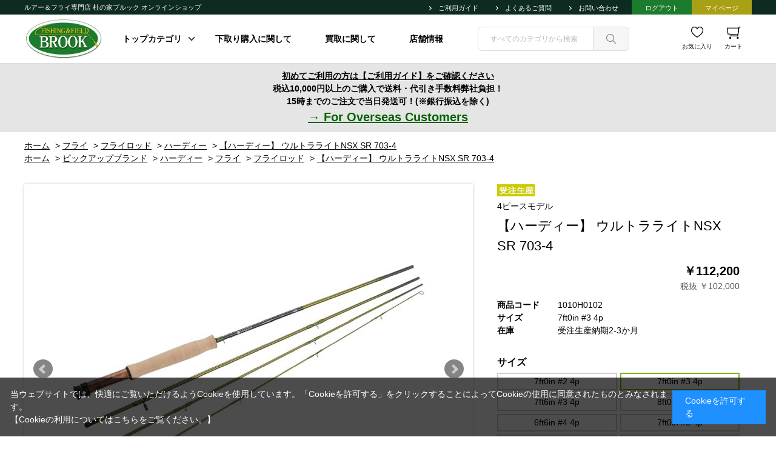

--- FILE ---
content_type: text/html; charset=utf-8
request_url: https://morinoie-brook.com/shop/g/g1010H0102/
body_size: 11201
content:
<!DOCTYPE html>
<html data-browse-mode="P" lang="ja" >
<head>
<meta charset="UTF-8">
<title>HARDY Ultralite ハーディー ウルトラライトNSX SR 703-4 杜の家ブルック 通販</title>
<link rel="canonical" href="https://morinoie-brook.com/shop/g/g1010H0101/">


<meta name="description" content="ルアー＆フライ専門店 杜の家ブルックWEBショップ【ハーディー】 ウルトラライトNSX SR 703-4(7ft0in #3 4p)杜の家ブルック通販ページです。">
<meta name="keywords" content="ルアー,フライ,杜の家ブルック,通販,1010H0102,【ハーディー】 ウルトラライトNSX SR 703-4,7ft0in #3 4pルアー,フライ,フィッシンググッズ,通販,通信販売,オンラインショップ,買い物,ショッピング,買取,下取,">

<meta name="wwwroot" content="" />
<meta name="rooturl" content="https://morinoie-brook.com" />
<meta name="viewport" content="width=1200">
<link rel="stylesheet" type="text/css" href="https://ajax.googleapis.com/ajax/libs/jqueryui/1.12.1/themes/ui-lightness/jquery-ui.min.css">
<link rel="stylesheet" type="text/css" href="/css/sys/reset.css">
<link rel="stylesheet" type="text/css" href="/css/sys/base.css">

<link rel="stylesheet" type="text/css" href="/css/sys/base_form.css" >
<link rel="stylesheet" type="text/css" href="/css/sys/base_misc.css" >
<link rel="stylesheet" type="text/css" href="/css/sys/layout.css" >
<link rel="stylesheet" type="text/css" href="/css/sys/block_icon_image.css"  >
<link rel="stylesheet" type="text/css" href="/css/sys/block_common.css" >
<link rel="stylesheet" type="text/css" href="/css/sys/block_customer.css" >
<link rel="stylesheet" type="text/css" href="/css/sys/block_goods.css" >
<link rel="stylesheet" type="text/css" href="/css/sys/block_order.css" >
<link rel="stylesheet" type="text/css" href="/css/sys/block_misc.css" >
<link rel="stylesheet" type="text/css" href="/css/sys/block_store.css" >
<link rel="stylesheet" type="text/css" href="/css/sys/block_no_code_cms.css" >
<script src="https://ajax.googleapis.com/ajax/libs/jquery/3.7.1/jquery.min.js" ></script>
<script src="https://ajax.googleapis.com/ajax/libs/jqueryui/1.14.1/jquery-ui.min.js?ver=20251201" ></script>


    <script src="https://code.jquery.com/jquery-migrate-1.4.1.min.js"></script>

<script src="/lib/jquery.cookie.js" ></script>
<script src="/lib/jquery.balloon.js" ></script>
<script src="/lib/goods/jquery.tile.min.js" ></script>
<script src="/lib/modernizr-custom.js" ></script>
<script src="/js/sys/tmpl.js" ></script>
<script src="/js/sys/msg.js?ver=20240731" ></script>
<script src="/js/sys/sys.js" ></script>
<script src="/js/sys/common.js" ></script>
<script src="/js/sys/search_suggest.js" ></script>
<script src="/js/sys/ui.js" ></script>





<!-- Google Tag Manager -->
<script>(function(w,d,s,l,i){w[l]=w[l]||[];w[l].push({'gtm.start':
new Date().getTime(),event:'gtm.js'});var f=d.getElementsByTagName(s)[0],
j=d.createElement(s),dl=l!='dataLayer'?'&l='+l:'';j.async=true;j.src=
'https://www.googletagmanager.com/gtm.js?id='+i+dl;f.parentNode.insertBefore(j,f);
})(window,document,'script','dataLayer','GTM-PNS5S3W');</script>
<!-- End Google Tag Manager -->
<!-- Global site tag (gtag.js) - Google Analytics -->
<script async src="https://www.googletagmanager.com/gtag/js?id=G-BXREY8GJ6F"></script>
<script>
  const tracking_code = "G-BXREY8GJ6F";
  window.dataLayer = window.dataLayer || [];
  function gtag(){dataLayer.push(arguments);}
  gtag('js', new Date());
  gtag('config', tracking_code, { send_page_view: false });

window.onload = function(){
  var mailDom = document.getElementsByName('uid');
  var pwdDom = document.getElementsByName('pwd');
  var certDom = document.getElementsByName('cert_key');

  if(!((mailDom.length > 0 && pwdDom.length > 0) || certDom.length > 0)) {
    gtag('config', tracking_code);
  }
};
</script>

<link rel="stylesheet" type="text/css" href="/css/usr/base.css">
<link rel="stylesheet" type="text/css" href="/css/usr/layout.css">
<link rel="stylesheet" type="text/css" href="/css/usr/block.css">
<link rel="stylesheet" type="text/css" href="/css/usr/slick.css">
<link rel="stylesheet" type="text/css" href="/css/usr/user.css">
<script src="/js/usr/tmpl.js"></script>
<script src="/js/usr/msg.js"></script>
<script src="/js/usr/slick.min.js"></script>
<script src="/js/usr/user.js"></script>
<link rel="SHORTCUT ICON" href="/favicon.ico">
<script async src="https://zen.one/analytics.js"></script>


<script src="/js/usr/goods.js" defer></script>
<!-- etm meta -->
<meta property="etm:device" content="desktop" />
<meta property="etm:page_type" content="goods" />
<meta property="etm:cart_item" content="[]" />
<meta property="etm:attr" content="" />
<meta property="etm:goods_detail" content="{&quot;goods&quot;:&quot;1010H0102&quot;,&quot;category&quot;:&quot;1010H0&quot;,&quot;name&quot;:&quot;【ハーディー】 ウルトラライトNSX SR 703-4&quot;,&quot;variation_name1&quot;:&quot;7ft0in #3 4p&quot;,&quot;variation_name2&quot;:&quot;&quot;,&quot;item_code&quot;:&quot;&quot;,&quot;backorder_fg&quot;:&quot;0&quot;,&quot;s_dt&quot;:&quot;&quot;,&quot;f_dt&quot;:&quot;&quot;,&quot;release_dt&quot;:&quot;&quot;,&quot;regular&quot;:&quot;&quot;,&quot;set_fg&quot;:&quot;0&quot;,&quot;stock_status&quot;:&quot;1&quot;,&quot;price&quot;:&quot;112200&quot;,&quot;sale_fg&quot;:&quot;false&quot;,&quot;brand&quot;:&quot;hardy&quot;,&quot;brand_name&quot;:&quot;ハーディー&quot;,&quot;category_name&quot;:&quot;ハーディー&quot;,&quot;category_code1&quot;:&quot;10&quot;,&quot;category_name1&quot;:&quot;フライ&quot;,&quot;category_code2&quot;:&quot;1010&quot;,&quot;category_name2&quot;:&quot;フライロッド&quot;,&quot;category_code3&quot;:&quot;1010H0&quot;,&quot;category_name3&quot;:&quot;ハーディー&quot;,&quot;category_code4&quot;:&quot;1010H0&quot;,&quot;category_name4&quot;:&quot;ハーディー&quot;}" />
<meta property="etm:goods_keyword" content="[{&quot;goods&quot;:&quot;1010H0102&quot;,&quot;stock&quot;:&quot;#3&quot;},{&quot;goods&quot;:&quot;1010H0102&quot;,&quot;stock&quot;:&quot;【ハーディー】&quot;},{&quot;goods&quot;:&quot;1010H0102&quot;,&quot;stock&quot;:&quot;1010H0102&quot;},{&quot;goods&quot;:&quot;1010H0102&quot;,&quot;stock&quot;:&quot;3&quot;},{&quot;goods&quot;:&quot;1010H0102&quot;,&quot;stock&quot;:&quot;4P&quot;},{&quot;goods&quot;:&quot;1010H0102&quot;,&quot;stock&quot;:&quot;4ピースモデル&quot;},{&quot;goods&quot;:&quot;1010H0102&quot;,&quot;stock&quot;:&quot;7034&quot;},{&quot;goods&quot;:&quot;1010H0102&quot;,&quot;stock&quot;:&quot;703-4&quot;},{&quot;goods&quot;:&quot;1010H0102&quot;,&quot;stock&quot;:&quot;7FT0IN&quot;},{&quot;goods&quot;:&quot;1010H0102&quot;,&quot;stock&quot;:&quot;C\u0026Fデザイン&quot;},{&quot;goods&quot;:&quot;1010H0102&quot;,&quot;stock&quot;:&quot;SR&quot;},{&quot;goods&quot;:&quot;1010H0102&quot;,&quot;stock&quot;:&quot;ウルトラライトNSX&quot;},{&quot;goods&quot;:&quot;1010H0102&quot;,&quot;stock&quot;:&quot;ハーディー&quot;},{&quot;goods&quot;:&quot;1010H0102&quot;,&quot;stock&quot;:&quot;ハッチ&quot;},{&quot;goods&quot;:&quot;1010H0102&quot;,&quot;stock&quot;:&quot;フライロッド&quot;}]" />
<meta property="etm:goods_event" content="[]" />
<meta property="etm:goods_genre" content="[{&quot;genre&quot;:&quot;10501010&quot;,&quot;name&quot;:&quot;フライロッド&quot;,&quot;goods&quot;:&quot;1010H0102&quot;}]" />


<script src="/js/sys/goods_ajax_bookmark.js"></script>
<script src="/js/sys/goods_ajax_quickview.js"></script>
<meta property="ecb:GATrackingCode" content="UA-232353892-1">
<!-- Global site tag (gtag.js) - Google Analytics -->
<script async src="https://www.googletagmanager.com/gtag/js?id=UA-232353892-1"></script>
<script>
  window.dataLayer = window.dataLayer || [];
  function gtag(){dataLayer.push(arguments);}

  gtag('js', new Date());

  gtag('config', 'UA-232353892-1');



</script>









<script type="text/javascript" src="/js/sys/goods_list_ajax_bookmark.js" defer></script>


</head>
<body class="page-goods" >




<div class="wrapper">
	
		
		
				<div id="header"></div>
<header id="header_sticky">
  <div id="header-nav">
    <div class="container">
      <h1 id="header-title">ルアー＆フライ専門店 杜の家ブルック オンラインショップ</h1>
      <nav>
        <ul>
          <li class="header-li-bk">
            <a href="/shop/pages/guide.aspx"> ご利用ガイド </a>
          </li>
          <li class="header-li-bk">
            <a href="/shop/pages/faq.aspx"> よくあるご質問 </a>
          </li>
          <li class="header-li-bk">
            <a href="/shop/contact/contact.aspx"> お問い合わせ </a>
          </li>
          <li class="header-li-br">
            <a href="/shop/customer/logout.aspx"> ログアウト </a>
          </li>
          <li class="header-li-gr">
            <a href="/shop/customer/menu.aspx"> マイページ </a>
          </li>
        </ul>
      </nav>
    </div>
  </div>

  <div id="header-main">
    <div class="container">
      <div id="header-logo">
        <a href="https://morinoie-brook.com">
          <img src="/img/usr/common/brooklogo.jpg" alt="ロゴ" />
        </a>
      </div>
      <div class="block-globalnav">
        <ul class="block-globalnav--item-list">
          <li class="js-animation-hover">
            <!--span><a href="/shop/c/c10/">FLY/フライ</a></span-->
            <span>トップカテゴリ</span>
            <div class="block-globalnav-menu">
              <div class="inner">
                <div class="block-globalnav-menu-main">
                  <h2>トップカテゴリ</h2>
                  <ul>
                    <li>
                      <a href="/shop/c/c10/">
                        <div>フライ</div>
                      </a>
                    </li>
                    <li>
                      <a href="/shop/c/c20/">
                        <div>ルアー</div>
                      </a>
                    </li>
                    <li>
                      <a href="/shop/c/c30/">
                        <div>フィッシングギア</div>
                      </a>
                    </li>
                    <li>
                      <a href="/shop/c/c40/">
                        <div>ウェア</div>
                      </a>
                    </li>
                    <li>
                      <a href="/shop/c/c45/">
                        <div>偏光グラス/拡大鏡</div>
                      </a>
                    </li>
                    <li>
                      <a href="/shop/c/c50/">
                        <div>熊/虫避け製品</div>
                      </a>
                    </li>
                    <li>
                      <a href="/shop/c/c60/">
                        <div>小物/雑貨</div>
                      </a>
                    </li>
                    <li>
                      <a href="/shop/c/c70/">
                        <div>書籍・DVD/Blu-ray</div>
                      </a>
                    </li>
                    <li>
                      <a href="/shop/r/r40/">
                        <div>特価品</div>
                      </a>
                    </li>
                    <li>
                      <a href="/shop/c/cA0/">
                        <div>中古品</div>
                      </a>
                    </li>
                  </ul>
                </div>
              </div>
            </div>
          </li>

          <li class="js-animation-hover link">
            <span><a href="/shop/pages/shitadori2.aspx">下取り購入に関して</a></span>
          </li>

          <li class="js-animation-hover link">
            <span><a href="/shop/everyform/form.aspx?questionnaire=kaitori">買取に関して</a></span>
          </li>

          <li class="js-animation-hover link">
            <span><a href="/shop/pages/tenpo2.aspx">店舗情報</a></span>
          </li>
        </ul>
      </div>

      <div id="header-search">
        <form name="frmSearch" method="get" action="/shop/goods/search.aspx">
          <input type="hidden" name="search" value="x" />
          <input class="block-global-search--keyword js-suggest-search" type="text" value="" tabindex="1" id="keyword" placeholder="すべてのカテゴリから検索" title="商品を検索する" name="keyword" data-suggest-submit="on" autocomplete="off" />
          <button class="block-global-search--submit btn btn-default" type="submit" tabindex="1" name="search" value="search"></button>
        </form>
      </div>
      <div id="header-link">
        <ul>
          <!--li>
            <a href="/shop/pages/guide.aspx" class="icon_support"> サポート </a>
          </li-->
          <li>
            <a href="/shop/customer/bookmark.aspx" class="icon_favorite"> お気に入り </a>
          </li>
          <li>
            <a href="/shop/cart/cart.aspx" class="icon_cart"> カート<span class="block-headernav--cart-count js-cart-count"></span> </a>
          </li>
        </ul>
      </div>
    </div>
  </div>
</header>

<div id="notice-top">
  <div class="container"><u><a href="/shop/pages/guide.aspx"> 初めてご利用の方は【ご利用ガイド】をご確認ください </a></u><br>税込10,000円以上のご購入で送料・代引き手数料弊社負担！
<br>15時までのご注文で当日発送可！(※銀行振込を除く)
<br><u><a href="https://zenmarket.jp/en/static/zenlink-tutorial" target="_blank"><span style="font-size:20px;"><font color="#006400">→ For Overseas Customers</font></span></a></u>
</div>
</div>

				
					
				
		
	
	<!--カテゴリデフォルトヘッダー-->
<div class="pane-topic-path">
	<div class="container">
		<div class="block-topic-path">
	<ul class="block-topic-path--list" id="bread-crumb-list" itemscope itemtype="https://schema.org/BreadcrumbList">
		<li class="block-topic-path--category-item block-topic-path--item__home" itemscope itemtype="https://schema.org/ListItem" itemprop="itemListElement">
	<a href="https://morinoie-brook.com/shop/default.aspx" itemprop="item">
		<span itemprop="name">ホーム</span>
	</a>
	<meta itemprop="position" content="1" />
</li>

<li class="block-topic-path--category-item" itemscope itemtype="https://schema.org/ListItem" itemprop="itemListElement">
	&gt;
	<a href="https://morinoie-brook.com/shop/c/c10/" itemprop="item">
		<span itemprop="name">フライ</span>
	</a>
	<meta itemprop="position" content="2" />
</li>


<li class="block-topic-path--category-item" itemscope itemtype="https://schema.org/ListItem" itemprop="itemListElement">
	&gt;
	<a href="https://morinoie-brook.com/shop/c/c1010/" itemprop="item">
		<span itemprop="name">フライロッド</span>
	</a>
	<meta itemprop="position" content="3" />
</li>


<li class="block-topic-path--category-item" itemscope itemtype="https://schema.org/ListItem" itemprop="itemListElement">
	&gt;
	<a href="https://morinoie-brook.com/shop/c/c1010H0/" itemprop="item">
		<span itemprop="name">ハーディー</span>
	</a>
	<meta itemprop="position" content="4" />
</li>


<li class="block-topic-path--category-item block-topic-path--item__current" itemscope itemtype="https://schema.org/ListItem" itemprop="itemListElement">
	&gt;
	<a href="https://morinoie-brook.com/shop/g/g1010H0102/" itemprop="item">
		<span itemprop="name">【ハーディー】 ウルトラライトNSX SR 703-4</span>
	</a>
	<meta itemprop="position" content="5" />
</li>


	</ul>


	<ul class="block-topic-path--list" id="bread-crumb-list" itemscope itemtype="https://schema.org/BreadcrumbList">
		<li class="block-topic-path--genre-item block-topic-path--item__home" itemscope itemtype="https://schema.org/ListItem" itemprop="itemListElement">
	<a href="https://morinoie-brook.com/shop/default.aspx" itemprop="item">
		<span itemprop="name">ホーム</span>
	</a>
	<meta itemprop="position" content="1" />
</li>

<li class="block-topic-path--genre-item" itemscope itemtype="https://schema.org/ListItem" itemprop="itemListElement">
	&gt;
	<a href="https://morinoie-brook.com/shop/r/r10/" itemprop="item">
		<span itemprop="name">ピックアップブランド</span>
	</a>
	<meta itemprop="position" content="2" />
</li>


<li class="block-topic-path--genre-item" itemscope itemtype="https://schema.org/ListItem" itemprop="itemListElement">
	&gt;
	<a href="https://morinoie-brook.com/shop/r/r1050/" itemprop="item">
		<span itemprop="name">ハーディー</span>
	</a>
	<meta itemprop="position" content="3" />
</li>


<li class="block-topic-path--genre-item" itemscope itemtype="https://schema.org/ListItem" itemprop="itemListElement">
	&gt;
	<a href="https://morinoie-brook.com/shop/r/r105010/" itemprop="item">
		<span itemprop="name">フライ</span>
	</a>
	<meta itemprop="position" content="4" />
</li>


<li class="block-topic-path--genre-item" itemscope itemtype="https://schema.org/ListItem" itemprop="itemListElement">
	&gt;
	<a href="https://morinoie-brook.com/shop/r/r10501010/" itemprop="item">
		<span itemprop="name">フライロッド</span>
	</a>
	<meta itemprop="position" content="5" />
</li>


<li class="block-topic-path--genre-item block-topic-path--item__current" itemscope itemtype="https://schema.org/ListItem" itemprop="itemListElement">
	&gt;
	<a href="https://morinoie-brook.com/shop/g/g1010H0102/" itemprop="item">
		<span itemprop="name">【ハーディー】 ウルトラライトNSX SR 703-4</span>
	</a>
	<meta itemprop="position" content="6" />
</li>


	</ul>

</div>
	</div>
</div>
<div class="pane-contents">
<div class="container">
<main class="pane-main">
<link rel="stylesheet" href="/lib/jquery.bxslider.css">
<script src="/lib/jquery.bxslider.min.js" defer></script>
<script src="/js/sys/color_variation_goods_images.js" defer></script>


<div class="block-goods-detail">
	<div class="pane-goods-header">

		<input type="hidden" value="1010H01" id="hidden_variation_group">
		<input type="hidden" value="0" id="variation_design_type">
		<input type="hidden" value="1010H0102" id="hidden_goods">
		<input type="hidden" value="【ハーディー】 ウルトラライトNSX SR 703-4" id="hidden_goods_name">
		<input type="hidden" value="37acd0e93f82c0fd7067b1637d590bf8b779968d794da83c902a85e0b8231953" id="js_crsirefo_hidden">
		
	</div>

	<div class="pane-goods-left-side block-goods-detail--color-variation-goods-image" id="gallery">
		<div class="js-goods-detail-goods-slider">
			
			<div class="block-src-L js-goods-img-item block-goods-detail-line-item">
				<a name="" title="" >
					<figure><img class="block-src-1--image" src="/img/goods/L/1010h0201_5de9497613984115a6000549f15da3d1.jpg" alt="" ></figure>
				</a>
				
			</div>
			
			<div class="block-src-1 js-goods-img-item block-goods-detail-line-item">
				<a name="" title="" >
					<figure><img class="block-src-1--image" src="/img/goods/1/1010h0201_8a139560a5e24101b3dc2463b07c516b.jpg" alt="" ></figure>
				</a>
				
			</div>
			
			<div class="block-src-2 js-goods-img-item block-goods-detail-line-item">
				<a name="" title="" >
					<figure><img class="block-src-1--image" src="/img/goods/2/1010h0201_fe80432c6e0e4b8ea93f825d6b0381e2.jpg" alt="" ></figure>
				</a>
				
			</div>
			
			<div class="block-src-3 js-goods-img-item block-goods-detail-line-item">
				<a name="" title="" >
					<figure><img class="block-src-1--image" src="/img/goods/3/1010h0201_6c9bc47c8ced405a82140572e6ec758b.jpg" alt="" ></figure>
				</a>
				
			</div>
			
			<div class="block-src-4 js-goods-img-item block-goods-detail-line-item">
				<a name="" title="" >
					<figure><img class="block-src-1--image" src="/img/goods/4/1010h0201_81f2ba40c5f84afbae46ada30f054bae.jpg" alt="" ></figure>
				</a>
				
			</div>
			
			<div class="block-src-D1 js-goods-img-item block-goods-detail-line-item">
				<a name="" title="" >
					<figure><img class="block-src-1--image" src="/img/goods/D1/1010h0201_332849ee76694fc7be77ef6997d035f9.jpg" alt="" ></figure>
				</a>
				
			</div>
			
			<div class="block-src-D2 js-goods-img-item block-goods-detail-line-item">
				<a name="" title="" >
					<figure><img class="block-src-1--image" src="/img/goods/D2/1010h0201_45948505930541bfa8596faa9d563b0c.jpg" alt="" ></figure>
				</a>
				
			</div>
			
		</div >
		<div class="block-goods-detail--color-variation-goods-thumbnail-form">
			<div class="block-goods-gallery block-goods-detail--color-variation-goods-thumbnail-images" id="gallery">
				<ul class="js-goods-detail-gallery-slider">
					
						<li class="block-goods-gallery--color-variation-src-L block-goods-gallery--color-variation-src">
							<a href="/img/goods/L/1010h0201_5de9497613984115a6000549f15da3d1.jpg" name="1010H0102" title="1010H0102">
								<figure class="img-center"><img src="/img/goods/L/1010h0201_5de9497613984115a6000549f15da3d1.jpg" alt="" ></figure>
							</a>
							<p class="block-goods-detail--color-variation-goods-color-name"></p>
							
						</li>
					
						<li class="block-goods-gallery--color-variation-src-1 block-goods-gallery--color-variation-src">
							<a href="/img/goods/1/1010h0201_8a139560a5e24101b3dc2463b07c516b.jpg" name="1010H0102" title="1010H0102">
								<figure class="img-center"><img src="/img/goods/1/1010h0201_8a139560a5e24101b3dc2463b07c516b.jpg" alt="" ></figure>
							</a>
							
							
						</li>
					
						<li class="block-goods-gallery--color-variation-src-2 block-goods-gallery--color-variation-src">
							<a href="/img/goods/2/1010h0201_fe80432c6e0e4b8ea93f825d6b0381e2.jpg" name="1010H0102" title="1010H0102">
								<figure class="img-center"><img src="/img/goods/2/1010h0201_fe80432c6e0e4b8ea93f825d6b0381e2.jpg" alt="" ></figure>
							</a>
							
							
						</li>
					
						<li class="block-goods-gallery--color-variation-src-3 block-goods-gallery--color-variation-src">
							<a href="/img/goods/3/1010h0201_6c9bc47c8ced405a82140572e6ec758b.jpg" name="1010H0102" title="1010H0102">
								<figure class="img-center"><img src="/img/goods/3/1010h0201_6c9bc47c8ced405a82140572e6ec758b.jpg" alt="" ></figure>
							</a>
							
							
						</li>
					
						<li class="block-goods-gallery--color-variation-src-4 block-goods-gallery--color-variation-src">
							<a href="/img/goods/4/1010h0201_81f2ba40c5f84afbae46ada30f054bae.jpg" name="1010H0102" title="1010H0102">
								<figure class="img-center"><img src="/img/goods/4/1010h0201_81f2ba40c5f84afbae46ada30f054bae.jpg" alt="" ></figure>
							</a>
							
							
						</li>
					
						<li class="block-goods-gallery--color-variation-src-D1 block-goods-gallery--color-variation-src">
							<a href="/img/goods/D1/1010h0201_332849ee76694fc7be77ef6997d035f9.jpg" name="1010H0102" title="1010H0102">
								<figure class="img-center"><img src="/img/goods/D1/1010h0201_332849ee76694fc7be77ef6997d035f9.jpg" alt="" ></figure>
							</a>
							
							
						</li>
					
						<li class="block-goods-gallery--color-variation-src-D2 block-goods-gallery--color-variation-src">
							<a href="/img/goods/D2/1010h0201_45948505930541bfa8596faa9d563b0c.jpg" name="1010H0102" title="1010H0102">
								<figure class="img-center"><img src="/img/goods/D2/1010h0201_45948505930541bfa8596faa9d563b0c.jpg" alt="" ></figure>
							</a>
							
							
						</li>
					
				</ul>
				<div class="block-goods-detail--color-variation-goods-thumbnail-control">
					<div class="color-variation-prev"></div>
					<div class="color-variation-next"></div>
				</div>
			</div>
		</div>


					




		<dl class="block-goods-comment1">
			<dd><h2>HARDY Ultralite NSX SR 703-4</h2>
<h3></h3>
<p>
小さな流れを釣るためのスモールクリーク・ロッドです。最小限のロードでラインの負荷を曲がりにかえてキャストすることができ、狭い場所でも精度の高いプレゼンテーションを実現します。シントリックスNSX素材を採用したこのシリーズは、超軽量なだけでなく、小渓流の釣りに必要なフィネスとパワーがブレンドされ細いティペットも保護します。<br>
SRシリーズには、トレイルを歩いて入渓するシチュエーションを考慮し６ピースのパックロッドが含まれています。
この#3ロッドはラインインパクトを極力減らしたいシビアな状況で使いたいスペック。ハッチに合わせたドライフライやウェットフライを使った本流のライズゲーム。小型のウェットフライやニンフと細いティペットを駆使する、しびれるような湖での釣りなど。超ライトラインのツーハンドロッドの必要性と優位性はますます高まります。
</p></dd>
		</dl>


		<dl class="block-goods-comment2">
			<dd><h3>HIGHLIGHTS</h3>
<ul>
  <li>シントリックスNSX 素材を採用</li>
  <li>小渓流の釣りに最適なしなやかさとパワーが融合</li>
  <li>ミディアムファストアクション</li>
  <li>セラミックリング付チタン製リコイル・ストリッピングガイド</li>
  <li>軽量リールシート</li>
  <li>AAAAコルクシート</li>
  <li>スクエアコーデュラロッドケース付属</li>
</ul>

<h3>SPECS</h3>
<ul>
  <li>Length:7ft0in</li>
  <li>Line：#3</li>
  <li>Weight：45g</li>
  <li>Section:4pcs</li>
</ul></dd>
		</dl>





		<div class="block-rules-comment">
			<span style="color:#ff4500;"><font size="+2"><b>【受注生産/納期〇-〇】在庫表記の商品ついて</font></b><br>
弊店非在庫の受注生産商品につき、当商品ページは、納期確認のための仮注文用の商品ページとなります。<br />
各商品ごとにおおよその納期を記載しておりますが、当商品ページからのお手続き(仮注文)後に、メーカー(輸入元)に改めて納期を確認の上、弊店より納期目安の回答をお送りいたします。<br />

納期目安の回答をご確認いただいた上で、個別にお支払い用の決済ページをお送りいたします。<br />
代金先払い対象商品につき、お支払い用の決済ページからのお手続き(お支払い)をもって、正式受注(発注)となります。(お支払い用の決済ページからのお手続き後に仮注文分はキャンセル処理いたします。)<br />
<br />
<b>※ポイントをご利用の際は、納期確認後のお支払い用の決済ページからのご注文時にご使用ください。</b><br>
 <b>※当ページからのご注文は、正式なご注文前の仮注文となりますので、使用ポイントは無効となります。</b><br>
<b>※価格改定等により価格に変動が生じた場合は、入荷時の価格にて差額をご請求させていただきます。</b></span style>
		</div>

	</div>
	<div class="pane-goods-right-side">
	<form name="frm" method="GET" action="/shop/cart/cart.aspx">


		<div class="block-icon">
			
			
			
			<span class="block-icon--src1"><img src="/img/icon/10000007.jpg" alt="受注生産"></span>
			
			
			
			
			
		</div>


		<div class="block-goods-comment" id="spec_goods_comment">4ピースモデル</div>

		<div class="block-goods-name">
			<h1 class="h1 block-goods-name--text js-enhanced-ecommerce-goods-name">【ハーディー】 ウルトラライトNSX SR 703-4</h1>
		</div>
		<div class="block-goods-price">

	
	
			<div class="block-goods-price--price price js-enhanced-ecommerce-goods-price">
				￥112,200
			</div>
	
		
			<div class="block-goods-price--net-price net-price">税抜 ￥102,000</div>
		
	
	
			

			
		</div>

		<dl class="goods-detail-description block-goods-code">
			<dt>商品コード</dt>
			<dd id="spec_goods">1010H0102</dd>
		</dl>













		<dl class="goods-detail-description block-goods-size">
			<dt>サイズ</dt>
			<dd id="spec_variation_name1" class="js-enhanced-ecommerce-variation-name">7ft0in #3 4p</dd>
		</dl>



	



		<dl class="goods-detail-description block-goods-stock">
			<dt>在庫</dt>
			<dd id="spec_stock_msg">受注生産納期2-3か月</dd>
		</dl>








		<div class="block-variation">

	<div class="block-variation block-size">
		<h2 class="block-variation--name block-size--name">サイズ</h2>
		<div class="block-variation--item-list block-size--item-list">
			
				<dl class="block-variation--item block-size--item size-enable-stock">
					<dt class="block-variation--item-term block-size--item-term" onclick="location.href='/shop/g/g1010H0101/';">
						<span>7ft0in #2 4p</span>
					</dt>
				</dl>
			
				<dl class="block-variation--item block-size--item active size-enable-stock">
					<dt class="block-variation--item-term block-size--item-term">
						<span>7ft0in #3 4p</span>
					</dt>
				</dl>
			
				<dl class="block-variation--item block-size--item size-enable-stock">
					<dt class="block-variation--item-term block-size--item-term" onclick="location.href='/shop/g/g1010H0103/';">
						<span>7ft6in #3 4p</span>
					</dt>
				</dl>
			
				<dl class="block-variation--item block-size--item size-enable-stock">
					<dt class="block-variation--item-term block-size--item-term" onclick="location.href='/shop/g/g1010H0104/';">
						<span>8ft0in #3 4p</span>
					</dt>
				</dl>
			
				<dl class="block-variation--item block-size--item size-enable-stock">
					<dt class="block-variation--item-term block-size--item-term" onclick="location.href='/shop/g/g1010H0105/';">
						<span>6ft6in #4 4p</span>
					</dt>
				</dl>
			
				<dl class="block-variation--item block-size--item size-enable-stock">
					<dt class="block-variation--item-term block-size--item-term" onclick="location.href='/shop/g/g1010H0106/';">
						<span>7ft0in #5 4p</span>
					</dt>
				</dl>
			
				<dl class="block-variation--item block-size--item size-enable-stock">
					<dt class="block-variation--item-term block-size--item-term" onclick="location.href='/shop/g/g1010H0107/';">
						<span>7ft6in #4 6p</span>
					</dt>
				</dl>
			
				<dl class="block-variation--item block-size--item size-enable-stock">
					<dt class="block-variation--item-term block-size--item-term" onclick="location.href='/shop/g/g1010H0108/';">
						<span>8ft8in #4 6p</span>
					</dt>
				</dl>
			
				<dl class="block-variation--item block-size--item size-enable-stock">
					<dt class="block-variation--item-term block-size--item-term" onclick="location.href='/shop/g/g1010H0109/';">
						<span>9ft0in #5 6p</span>
					</dt>
				</dl>
			
		</div>
		<div class="block-variation--selected-item">選択されたサイズ：7ft0in #3 4p</div>
	</div>

<input type="hidden" name="goods" value="1010H0102">
</div>


	
		<div class="block-add-cart">
	
		
		<button class="block-add-cart--btn btn btn-primary js-enhanced-ecommerce-add-cart-detail" type="submit" value="買い物かごへ入れる">買い物かごへ入れる</button>
	
</div>

	
	
		
	
	






		<div class="block-contact-about-goods">
	<a class="block-contact-about-goods--btn btn btn-default" href="/shop/contact/contact.aspx?goods=1010H0102&amp;subject_id=00000001">この商品について問い合わせる</a>
</div>



		<div class="block-goods-favorite">

    <a class="block-goods-favorite--btn btn btn-default js-animation-bookmark js-enhanced-ecommerce-goods-bookmark" href="https://morinoie-brook.com/shop/customer/bookmark.aspx?goods=1010H0102&crsirefo_hidden=37acd0e93f82c0fd7067b1637d590bf8b779968d794da83c902a85e0b8231953">お気に入りに登録する</a>

</div>
		<div id="cancel-modal" data-title="お気に入りの解除" style="display:none;">
    <div class="modal-body">
        <p>お気に入りを解除しますか？</p>
    </div>
    <div class="modal-footer">
        <input type="button" name="btncancel" class="btn btn-secondary" value="キャンセル">
        <a class="btn btn-primary block-goods-favorite-cancel--btn js-animation-bookmark js-modal-close">OK</a>
        <div class="bookmarkmodal-option">
            <a class="btn btn-secondary" href="/shop/customer/bookmark_guest.aspx">お気に入り一覧へ</a>
        </div>
    </div>
</div>


	</form>
	</div>
	<div class="pane-goods-center">








		
		
	</div>
	<div class="pane-goods-footer">
		<div class="block-goods-footer-cart">

			<form name="frm" method="GET" action="/shop/cart/cart.aspx">
				
				<div>
					<input type="hidden" value=1010H0102 name="goods">
					<div class="block-add-cart">
	
		
		<button class="block-add-cart--btn btn btn-primary js-enhanced-ecommerce-add-cart-detail" type="submit" value="買い物かごへ入れる">買い物かごへ入れる</button>
	
</div>
 	 
				</div> 
			</form>



			<div class="block-contact-about-goods">
	<a class="block-contact-about-goods--btn btn btn-default" href="/shop/contact/contact.aspx?goods=1010H0102&amp;subject_id=00000001">この商品について問い合わせる</a>
</div>



			<div class="block-goods-favorite">

    <a class="block-goods-favorite--btn btn btn-default js-animation-bookmark js-enhanced-ecommerce-goods-bookmark" href="https://morinoie-brook.com/shop/customer/bookmark.aspx?goods=1010H0102&crsirefo_hidden=37acd0e93f82c0fd7067b1637d590bf8b779968d794da83c902a85e0b8231953">お気に入りに登録する</a>

</div>

		</div>




	</div>
</div>


<link rel="stylesheet" type="text/css" href="/lib/swiper-bundle.min.css">
<script src="/lib/swiper-bundle.min.js"></script>






<div id="goodsdetail_itemhistory" data-currentgoods="1010H0102"></div>
<script src="/js/sys/goodsdetail_itemhistory.js" defer></script>

<script type="application/ld+json">
{
   "@context":"http:\/\/schema.org\/",
   "@type":"Product",
   "name":"【ハーディー】 ウルトラライトNSX SR 703-4",
   "image":"https:\u002f\u002fmorinoie-brook.com\u002fimg\u002fgoods\u002fS\u002f1010h0201_43916bc03d054535843595ce72d13e19.jpg",
   "description":"4ピースモデル",
   "mpn":"1010H0102",
   "offers":{
      "@type":"Offer",
      "price":112200,
      "priceCurrency":"JPY",
      "availability":"http:\/\/schema.org\/InStock"
   },
   "isSimilarTo":{
      "@type":"Product",
      "name":"【ハーディー】 ウルトラライトNSX SR 702-4",
      "image":"https:\u002f\u002fmorinoie-brook.com\u002fimg\u002fgoods\u002fS\u002f1010h0201_43916bc03d054535843595ce72d13e19.jpg",
      "mpn":"1010H0101",
      "url":"https:\u002f\u002fmorinoie-brook.com\u002fshop\u002fg\u002fg1010H0101\u002f"
   }
}
</script>

</main>
</div>
</div>
	
			
		<footer class="pane-footer">
			<div class="container">
				<p id="footer_pagetop" class="block-page-top"><a href="#header"></a></p>
				
				
						<div id="footer-top">
  <div class="container">
    <div id="footer-top-sns">
      <a href="https://www.instagram.com/morinoie.brook/" target="_blank">
        <img src="/img/usr/common/icon_footersns_i.png" alt="インスタグラム" />
      </a>
      <a href="https://x.com/morinoie_brook" target="_blank">
        <img src="/img/usr/common/icon_footersns_x.jpg" alt="X" />
      </a>
      <a href="https://www.facebook.com/morinoie.brook" target="_blank">
        <img src="/img/usr/common/icon_footersns_f.png" alt="facebook" />
      </a>
      <!--a href="" target="_blank">
        <img src="/img/usr/common/icon_footersns_y.png" alt="youtube" />
      </a-->
    </div>
    <div id="footer-top-pagetop">
      <a href="#header">PAGE TOP</a>
    </div>
  </div>
</div>
<div id="footer-nav">
  <div class="container">
    <div id="footer-nav-link">
      <nav>
        <a href="/shop/pages/company.aspx">会社概要</a>
        <a href="/shop/pages/terms.aspx">ご利用規約</a>
        <a href="/shop/pages/privacy.aspx">プライバシーポリシー</a>
        <a href="/shop/pages/law.aspx">特定商取引法に基づく表記</a>
        <a href="/shop/pages/membership.aspx">会員規約</a>
      </nav>
    </div>
    <div id="footer-nav-ectop">
      <p>&copy; "Morinoie_Brook.com" All Rights Reserved.</p>
    </div>
  </div>
</div>
				
			</div>
		</footer>
	
</div>
<!-- Google Tag Manager -->
<script>(function(w,d,s,l,i){w[l]=w[l]||[];w[l].push({'gtm.start':
new Date().getTime(),event:'gtm.js'});var f=d.getElementsByTagName(s)[0],
j=d.createElement(s),dl=l!='dataLayer'?'&l='+l:'';j.async=true;j.src=
'https://www.googletagmanager.com/gtm.js?id='+i+dl;f.parentNode.insertBefore(j,f);
})(window,document,'script','dataLayer','GTM-PNS5S3W');</script>
<!-- End Google Tag Manager -->

<div id="cookieBox">
	<div class="block-cookie-consent">
		<div class="block-cookie-consent--text">
	当ウェブサイトでは、快適にご覧いただけるようCookieを使用しています。「Cookieを許可する」をクリックすることによってCookieの使用に同意されたものとみなされます。<br/>
<a href="https://morinoie-brook.com/shop/pages/privacy.aspx">【Cookieの利用についてはこちらをご覧ください。】</a></div>
		<div id="consentButton" class="block-cookie-consent--btn">Cookieを許可する</div>
	</div>
</div>
<script src="/js/sys/cookie_policy.js" defer></script>
</body>
</html>


--- FILE ---
content_type: text/css
request_url: https://morinoie-brook.com/css/usr/user.css
body_size: 11347
content:
body {
    font-family: "游ゴシック体", YuGothic, "游ゴシック Medium", "Yu Gothic Medium", "游ゴシック", "Yu Gothic", "メイリオ", sans-serif;
    color: #000;
}

a {
    color: #000;
}

main,
section,
h1,
h2,
h3,
h4,
h5,
figure,
nav {
    display: block;
    margin: 0;
    padding: 0;
}

.container {
    width: 1200px;
    margin: 0 auto;
}

header {
    border-bottom: 1px solid #ddd;
}

header #header-nav {
    background: #0E2B21;
}

header .container {
    display: flex;
    justify-content: space-between;
    align-content: center;
}

header #header-title {
    display: flex;
    align-self: center;
    color: #fff;
    font-size: 11px;
}

header nav a {
    display: inline-block;
    position: relative;
    padding: 5px 22px 3px;
    color: #fff;
    font-size: 11px;
    text-align: center;
    transition: .3s;
}

header nav a:hover {
    text-decoration: none;
}

header nav ul {
    display: flex;
    justify-content: flex-end;
    color: #fff;
}

header .header-li-br {
    background-color: #1B7C2D;
}

header .header-li-br a:hover {
    background-color: #ffffff40;
}

header .header-li-gr {
    background-color: #AAA015;
}

header .header-li-gr a:hover {
    background-color: #ffffff40;
}

header .header-li-bk a:before {
    position: absolute;
    top: calc(50% - 1px);
    left: 5px;
    width: 5px;
    height: 5px;
    border-top: 1px solid #fff;
    border-right: 1px solid #fff;
    transform: rotate(45deg);
    content: '';
    transition: .3s;
}

header .header-li-bk a:hover:before {
    left: 10px;
}

header #header-main {
    /* padding: 10px 0; */
    background-color: #fff;
    height: 80px;
}

header #header-main .container {
    display: flex;
    align-items: center;
}

header #header-main #header-logo {
    width: 130px;
}

header #header-main #header-logo a {
    display: inline-block;
    transition: .3s;
}

header #header-main #header-logo a:hover {
    opacity: .8;
}

header #header-main #header-search {
    position: relative;
    z-index: 10;
    width: 250px;
}

header #header-main #header-search form {
    display: block;
}

header #header-main #header-search .block-global-search--keyword {
    width: 100%;
    padding: 10px 80px 10px 20px;
    border: 1px solid #ddd;
    border-radius: 7px;
    font-size: 12px;
    color: #000;
}

header #header-main #header-search .block-global-search--keyword::placeholder {
    color: #bbb;
}

header #header-main #header-search .block-global-search--keyword::-ms-input-placeholder {
    color: #bbb;
}

header #header-main #header-search .block-global-search--keyword::-ms-input-placeholder {
    color: #bbb;
}

header #header-main #header-search .block-global-search--keyword:focus {
    outline: none;
}

header #header-main #header-search .block-global-search--submit {
    display: block;
    position: absolute;
    top: 0;
    right: 0;
    bottom: 0;
    z-index: 10;
    width: 60px;
    border-radius: 0 7px 7px 0;
    border: 1px solid #ddd;
    background-color: #f6f6f6;
    background-image: url(../../img/usr/common/icon_header_search.png);
    background-repeat: no-repeat;
    background-size: 16px 16px;
    background-position: center center;
    transition: .3s;
}

header #header-main #header-search .block-global-search--submit:focus {
    outline: none;
}

header #header-main #header-search .block-global-search--submit:active,
header #header-main #header-search .block-global-search--submit.btn.active {
    box-shadow: inset 2px 2px 2px rgba(0, 0, 0, 0.05);
}

header #header-main #header-search .block-global-search--submit:hover {
    opacity: .8;
}

header #header-main #header-search .header-search-category {
    position: absolute;
    top: 0;
    right: 60px;
    bottom: 0;
    width: 100px;
}

header #header-main #header-search .header-search-category:before {
    position: absolute;
    top: 5px;
    bottom: 5px;
    left: 0;
    border-left: 1px solid #ddd;
    content: '';
}

header #header-main #header-search .header-search-category #header-category-select {
    display: flex;
    justify-content: center;
    align-items: center;
    align-self: stretch;
    height: 100%;
    font-weight: 500;
    font-size: 12px;
    color: #000;
    cursor: pointer;
    transition: .3s;
}

header #header-main #header-search .header-search-category #header-category-select:hover {
    opacity: .8;
}

header #header-main #header-search .header-search-category #header-category-select span {
    display: inline-block;
    position: relative;
}

header #header-main #header-search .header-search-category #header-category-select span:after {
    position: absolute;
    top: calc(50% - 4px);
    right: -15px;
    width: 5px;
    height: 5px;
    border-right: 1px solid #000;
    border-bottom: 1px solid #000;
    transform: rotate(45deg);
    content: '';
}

header #header-main #header-search #header-category-select-list {
    display: none;
    position: absolute;
    top: calc(100% + 5px);
    left: calc(50% - 80px);
    width: 160px;
    padding: 10px 20px;
    background: #fff;
    box-shadow: 0 0 10px rgba(0, 0, 0, 0.3);
}

header #header-main #header-search li {
    padding: 8px 0;
    font-weight: 500;
    font-size: 12px;
    text-align: center;
    cursor: pointer;
    transition: .3s;
}

header #header-main #header-search li:hover {
    background-color: #f7f7f7;
}

header #header-main #header-search li+li {
    border-top: 1px solid #ddd;
}

header #header-main #header-link {
    width: 185px;
}

header #header-main #header-link ul {
    display: flex;
    justify-content: flex-end;
    align-items: center;
}

header #header-main #header-link li {
    width: 60px;
}

header #header-main #header-link a {
    display: block;
    height: 100%;
    padding-top: 25px;
    font-size: 10px;
    text-align: center;
    transition: .3s;
}

header #header-main #header-link a:hover {
    text-decoration: none;
    opacity: .8;
}

header .block-headernav--cart-count {
    display: inline-block;
    position: absolute;
    top: 0px;
    right: 0;
    background-color: #1B7C2D;
    color: #fff;
    text-align: center;
}

.block-top-topic--header {
    padding: 0;
}

.pane-left-menu {
    width: 200px;
    margin: 30px 0 0 0;
    padding: 0 20px 30px 0;
}

.pane-left-menu #block_of_jscart {
    display: none;
}

.pane-left-menu #block_of_categorytree .block-category-tree--header {
    display: none;
}

.pane-left-menu .block-category-tree--level-1>li {
    position: relative;
}

.pane-left-menu .block-category-tree--level-1>li a {
    transition: .3s;
    font-weight: bold;
}

.pane-left-menu .block-category-tree--level-1>li a:hover {
    text-decoration: none;
    color: #1B7C2D;
}

.pane-left-menu .block-category-tree--level-1>li span {
    display: block;
}

.pane-left-menu .block-category-tree--level-1>li:before {
    position: absolute;
    top: 0;
    bottom: 0;
    left: 0;
    width: 50px;
    background-repeat: no-repeat;
    background-position: center center;
    content: '';
    pointer-events: none;
}

.pane-left-menu #block_of_genretree .block-genre-tree--item__open a,
.pane-left-menu #block_of_genretree .block-genre-tree--item a,
.pane-left-menu #block_of_genretree .block-genre-tree--item>span {
    height: auto;
}

.pane-left-menu #block_of_genretree .block-genre-tree--item__open>a {
    display: flex;
    height: auto;
    padding: 0;
    font-weight: 600;
    color: #000;
}

.pane-left-menu #block_of_genretree .block-genre-tree--header {
    display: none;
}

.pane-left-menu #block_of_genretree .block-genre-tree--level1>.block-genre-tree--item {
    margin-top: 30px;
    padding-bottom: 10px;
    border-top: 3px solid #000;
}

.pane-left-menu #block_of_genretree .block-genre-tree--level1>.block-genre-tree--item>a {
    display: flex;
    height: auto;
    padding: 25px 0;
    font-weight: 600;
    color: #000;
}

.pane-left-menu #block_of_genretree .block-genre-tree--level1>.block-genre-tree--item>a span {
    display: block;
    height: auto;
}

.pane-left-menu #block_of_genretree .block-genre-tree--level2>li {
    position: relative;
    border-top: none;
    border-bottom: 1px solid #f0f0f0;
}

.pane-left-menu #block_of_genretree .block-genre-tree--level2>li span {
    display: block;
    padding: 8px 0;
}

.pane-left-menu #block_of_genretree .block-genre-tree--level2>li:before {
    position: absolute;
    top: calc(50% - 5px);
    left: 0;
    border-top: 3px solid transparent;
    border-right: 4px solid transparent;
    border-bottom: 3px solid transparent;
    border-left: 4px solid #000;
    content: '';
}

.pane-left-menu #block_of_genretree .block-genre-tree--level2>li a:hover {
    color: #1B7C2D;
}

.block-top-body--body {
    position: relative;
    margin-top: 30px;
    width: 1000px;
    height: auto;
}

.block-top-body--body #top-slider .slick-arrow {
    position: absolute;
    right: 0;
    bottom: 0;
    z-index: 10;
    width: 50px;
    height: 50px;
    background: #fff;
    border: none;
    font-size: 0;
    color: transparent;
    cursor: pointer;
    transition: .3s;
}

.block-top-body--body #top-slider .slick-arrow:focus {
    outline: none;
}

.block-top-body--body #top-slider .slick-arrow:hover {
    background: #f7f7f7;
}

.block-top-body--body #top-slider .slick-arrow:after {
    position: absolute;
    top: 18px;
    width: 15px;
    height: 15px;
    border-top: 2px solid #000;
    border-right: 2px solid #000;
    content: '';
}

.block-top-body--body #top-slider .slick-arrow.slick-prev {
    right: 50px;
}

.block-top-body--body #top-slider .slick-arrow.slick-prev:after {
    left: 20px;
    transform: rotate(-135deg);
}

.block-top-body--body #top-slider .slick-arrow.slick-next {
    right: 0;
}

.block-top-body--body #top-slider .slick-arrow.slick-next:after {
    right: 20px;
    transform: rotate(45deg);
}

.block-top-body--body #top-slider .slick-dots {
    display: flex;
    position: absolute;
    top: 0;
    left: 0;
    z-index: 10;
    opacity: 0;
    pointer-events: none;
}

.block-top-body--body #slider-page-wrap {
    display: flex;
    justify-content: center;
    align-content: center;
    position: absolute;
    right: 100px;
    bottom: 0;
    width: 70px;
    height: 50px;
    padding-left: 10px;
    background: #fff;
}

.block-top-body--body #slider-page-wrap span {
    display: inline-block;
    align-self: center;
    font-weight: 600;
    font-size: 13px;
}

.block-top-event--header {
    padding: 0;
}

.block-top-topic--header,
.top-feature-title h2,
.block-top-event--header,
.top-showroom-title {
    display: inline-block;
    border-top: none;
    text-align: left;
    font-weight: 500;
    font-size: 24px;
    font-family: 'Avenir', 'Helvetica Neue', 'Helvetica', 'Arial', 'Hiragino Sans', 'ヒラギノ角ゴシック', YuGothic, 'Yu Gothic', 'メイリオ', Meiryo, 'ＭＳ Ｐゴシック', 'MS PGothic';
}

.block-top-topic--header span,
.top-feature-title h2 span,
.block-top-event--header span,
.top-showroom-title span {
    display: none;
}

.top-showroom-title {
    display: flex;
    padding: 0 20px;
}

#block_of_topic {
    padding: 40px 20px 20px 20px;
}

#block_of_topic .block-top-topic--items {
    display: flex;
    flex-wrap: wrap;
}

#block_of_topic .block-top-topic--items li {
    width: calc((100% - 30px) / 2);
    border-bottom: none;
}

#block_of_topic .block-top-topic--items li:nth-child(2n) {
    margin-left: 30px;
}

#block_of_topic .block-top-topic--items li dt {
    display: block;
    width: 100%;
    margin-bottom: 5px;
    color: #999;
}

#block_of_topic .block-top-topic--items li a {
    display: block;
    text-decoration: none;
}

#block_of_topic .block-top-topic--items li a:hover dd {
    text-decoration: underline;
    color: #1B7C2D;
}

.block-top-topic--next-page {
    position: relative;
    top: -5px;
    margin: 0 0 0 35px;
    display: inline-block;
}

.block-top-topic--next-page a {
    display: inline-block;
    padding: 3px 15px;
    border-radius: 10px;
    background-color: #1B7C2D;
    text-decoration: none;
    font-size: 10px;
    color: #fff;
}

.block-top-topic--body {
    margin-bottom: 0;
}

.block-top-free2--body {
    margin: 0;
}

#block_of_top_free2 {
    position: relative;
    border-top: none;
}

#block_of_top_free2:before {
    position: absolute;
    top: 0;
    right: 20px;
    left: 20px;
    height: 1px;
    background: #ddd;
    content: '';
}

#block_of_top_free2 .block-top-free2--header {
    display: inline-block;
    border-top: none;
    text-align: left;
    font-weight: 500;
    font-size: 24px;
    font-family: 'Avenir', 'Helvetica Neue', 'Helvetica', 'Arial', 'Hiragino Sans', 'ヒラギノ角ゴシック', YuGothic, 'Yu Gothic', 'メイリオ', Meiryo, 'ＭＳ Ｐゴシック', 'MS PGothic';
}

#notice-top {
    padding: 10px 0;
    background-color: #E5E5E5;
    text-align: center;
    font-weight: 600;
}

.icon_support {
    background-image: url(../../img/usr/common/icon_support.png);
    background-repeat: no-repeat;
    background-size: 20px 20px;
    background-position: center top;
}

.icon_favorite {
    background-image: url(../../img/usr/common/icon_favorite.png);
    background-repeat: no-repeat;
    background-size: 20px 18px;
    background-position: center top;
}

.icon_cart {
    position: relative;
    background-image: url(../../img/usr/common/icon_cart.png);
    background-repeat: no-repeat;
    background-size: 23px 20px;
    background-position: center top;
}

.block-top-free2--body {
    padding: 40px 20px 20px 20px;
}

.block-top-free2--body ul {
    display: flex;
    flex-wrap: wrap;
    padding: 30px 0;
}

.block-top-free2--body li {
    width: 220px;
    margin-bottom: 30px;
}

.block-top-free2--body li a {
    display: block;
    transition: .3s;
}

.block-top-free2--body li a:hover {
    color: #1B7C2D;
    opacity: .8;
}

.block-top-free2--body li a:hover .feature-item-title {
    color: #1B7C2D;
}

.block-top-free2--body li figure {
    width: 100%;
    height: 220px;
}

.block-top-free2--body li:nth-child(4n+2),
.block-top-free2--body li:nth-child(4n+3),
.block-top-free2--body li:nth-child(4n+4) {
    margin-left: calc((100% - (220px * 4)) / 3);
}

.block-top-free2--body li p {
    padding: 20px 0 15px;
    font-weight: 600;
    font-size: 13px;
}

.block-top-free2--body li span {
    display: block;
}

.block-top-free2--body li .feature-item-title {
    font-weight: 600;
    font-size: 12px;
    color: #808080;
}

.block-top-free2--body li .feature-item-price {
    font-weight: 600;
    font-size: 12px;
}

.block-top-free2--body li .feature-item-price em {
    font-weight: 700;
    font-size: 16px;
}

.block-top-event--goods .block-thumbnail-t {
    display: flex;
    flex-wrap: wrap;
    padding: 30px 0 0;
}

.block-top-event--goods .block-thumbnail-t li {
    width: 300px;
    margin-bottom: 40px;
    cursor: pointer;
    transition: .3s;
}

.block-top-event--goods .block-thumbnail-t li .block-thumbnail-t--goods-description {
    margin-top: 0;
    transition: .3s;
}

.block-top-event--goods .block-thumbnail-t li .js-enhanced-ecommerce-goods-name {
    display: block;
    padding: 20px 0 15px;
    font-weight: 600;
    font-size: 13px;
    text-decoration: none;
    transition: .3s;
}

.block-top-event--goods .block-thumbnail-t li .variation-name {
    font-weight: 600;
    font-size: 12px;
    color: #808080;
    transition: .3s;
}

.block-top-event--goods .block-thumbnail-t li .block-thumbnail-t--price-infos {
    font-weight: 600;
    font-size: 12px;
    text-align: left;
    transition: .3s;
}

.block-top-event--goods .block-thumbnail-t li .block-thumbnail-t--price-infos em {
    font-weight: 700;
    font-size: 16px;
}

.block-top-event--goods .block-thumbnail-t li .block-thumbnail-t--price-infos .block-thumbnail-t--price-items .block-thumbnail-t--price {
    text-align: left;
    color: #000;
    font-size: 16px;
    transition: .3s;
}

.block-top-event--goods .block-thumbnail-t li .block-thumbnail-t--price-infos .block-thumbnail-t--price-items .block-thumbnail-t--net-price {
    display: none;
    text-align: left;
    font-size: 16px;
    transition: .3s;
}

.block-top-event--goods .block-thumbnail-t li dl {
    width: 100%;
}

.block-top-event--goods .block-thumbnail-t li figure {
    width: 100%;
    height: 300px;
}

.block-top-event--goods .block-thumbnail-t li:nth-child(3n+2),
.block-top-event--goods .block-thumbnail-t li:nth-child(3n+3) {
    margin-left: calc((100% - (300px * 3)) / 2);
}

.block-top-event--goods .block-thumbnail-t li:hover {
    color: #1B7C2D;
    opacity: .8;
}

.block-top-event--goods .block-thumbnail-t li:hover .block-thumbnail-t--goods-description {
    color: #1B7C2D;
}

.block-top-event--goods .block-thumbnail-t li:hover .js-enhanced-ecommerce-goods-name {
    color: #1B7C2D;
}

.block-top-event--goods .block-thumbnail-t li:hover .variation-name {
    color: #1B7C2D;
}

.block-top-event--goods .block-thumbnail-t li:hover .block-thumbnail-t--price-infos {
    color: #1B7C2D;
}

.block-top-event--goods .block-thumbnail-t li:hover .block-thumbnail-t--price-infos .block-thumbnail-t--price-items .block-thumbnail-t--price {
    color: #1B7C2D;
}

.block-top-event--goods .block-thumbnail-t li:hover .block-thumbnail-t--price-infos .block-thumbnail-t--price-items .block-thumbnail-t--net-price {
    color: #1B7C2D;
}

#block_of_event .eventwrap {
    position: relative;
    border-top: none;
    padding: 40px 20px 20px 20px;
}

#block_of_event .eventwrap:before {
    position: absolute;
    top: 0;
    right: 20px;
    left: 20px;
    height: 1px;
    background: #ddd;
    content: '';
}

#block_of_top_free1 {
    position: relative;
    padding-top: 40px;
    border-top: none;
}

#block_of_top_free1:before {
    position: absolute;
    top: 0;
    right: 20px;
    left: 20px;
    height: 1px;
    background: #ddd;
    content: '';
}

.block-top-event--goods .block-ranking-r--items {
    display: flex;
    flex-wrap: wrap;
    padding-top: 30px;
}

.block-top-event--goods .block-ranking-r--items li {
    position: relative;
    width: 160px;
    overflow: hidden;
}

.block-top-event--goods .block-ranking-r--items li figure {
    width: 100%;
    height: 160px;
    transition: .3s;
}

.block-top-event--goods .block-ranking-r--items .block-ranking-r--goods {
    flex-basis: 160px;
}

.block-top-event--goods .block-ranking-r--goods-name {
    font-weight: 600;
    font-size: 12px;
    color: #808080;
    transition: .3s;
}

.block-top-event--goods .block-ranking-r--price {
    text-align: left;
    color: #000;
    font-size: 16px;
    transition: .3s;
}

.block-top-event--goods .block-ranking-r--net-price {
    display: none;
}

.block-top-event--goods a {
    display: block;
    transition: .3s;
}

.block-top-event--goods a:hover {
    opacity: .8;
}

.block-top-event--goods a:hover * {
    opacity: .8;
}

.block-top-event--goods .block-ranking-r--goods-description a:hover {
    color: #1B7C2D;
}

.block-top-event--goods .block-ranking-r--goods-description a:hover * {
    opacity: .8;
}

#showroom-slide-wrap {
    width: calc(100% - 40px);
    margin: 30px auto;
    overflow: hidden;
}

#showroom-slide {
    position: relative;
    width: 800px;
    margin: 0 auto;
}

#showroom-slide .slick-list {
    overflow: visible;
}

#showroom-slide .slick-slide {
    margin: 0 15px;
}

#showroom-slide .slick-slide:focus {
    outline: none;
}

#showroom-slide .slick-arrow {
    position: absolute;
    top: 200px;
    z-index: 10;
    width: 78px;
    height: 78px;
    border: none;
    background-color: transparent;
    background-image: url(../../img/usr/common/icon_showroom_arrow.png);
    background-repeat: no-repeat;
    background-size: 100% 100%;
    cursor: pointer;
    outline: none;
    font-size: 0;
    color: transparent;
    transition: .3s;
}

#showroom-slide .slick-arrow.slick-prev {
    left: -38px;
    transform: rotate(-180deg);
}

#showroom-slide .slick-arrow.slick-next {
    right: -38px;
}

#showroom-slide .slick-arrow:hover {
    opacity: .8;
}

#showroom-slide .showroom-link {
    margin: 15px 0;
}

#showroom-slide .showroom-link a {
    display: inline-block;
    position: relative;
    font-size: 12px;
}

#showroom-slide .showroom-link a:hover {
    color: #1B7C2D;
}

#showroom-slide .showroom-link a+a {
    margin-left: 20px;
}

#showroom-slide .showroom-link a+a:before {
    position: absolute;
    top: 0;
    left: -15px;
    z-index: 5;
    content: '/';
}

#block_of_category {
    position: relative;
    padding: 40px 20px;
    border-top: none;
}

#block_of_category:before {
    position: absolute;
    top: 0;
    right: 20px;
    left: 20px;
    height: 1px;
    background: #ddd;
    content: '';
}

#block_of_category a {
    transition: .3s;
}

#block_of_category a:hover {
    opacity: .8;
}

#block_of_category .block-category-style-g--item:nth-child(2n) {
    margin: 0;
    margin-bottom: 25px;
}

#block_of_category .block-category-style-g--item {
    display: flex;
    flex-wrap: wrap;
    flex-basis: 160px;
    margin-bottom: 25px;
}

#block_of_category .block-category-style-g--item:nth-child(5n+2),
#block_of_category .block-category-style-g--item:nth-child(5n+3),
#block_of_category .block-category-style-g--item:nth-child(5n+4),
#block_of_category .block-category-style-g--item:nth-child(5n+5) {
    margin-left: calc((100% - (160px * 5)) / 4);
}

#block_of_category .block-category-style-g--item h3 {
    display: block;
    width: 100%;
    margin-top: 5px;
    text-align: center;
    font-size: 14px;
}

#block_of_category .block-category-style-g--item ul {
    display: none;
}

#block_of_category .block-category-style-g--item-name {
    order: 2;
    border: none;
}

#block_of_category .block-category-style-g--item-image {
    order: 1;
    width: 160px;
    float: none;
}

#block_of_category a {
    display: block;
}

.page-top .pane-right-menu {
    display: none;
}

.pane-footer {
    padding: 0;
    background: transparent;
}

#footer-top {
    padding: 10px 0;
    background: #F6F6F6;
}

#footer-top .container {
    display: flex;
    justify-content: space-between;
    align-items: center;
}

#footer-top-sns {
    display: flex;
    align-content: center;
}

#footer-top-sns a {
    display: inline-block;
    margin-right: 10px;
    transition: .3s;
}

#footer-top-sns a:hover {
    opacity: .8;
}

#footer-top-sns img {
    display: block;
}

#footer-top-pagetop {
    position: relative;
    font-weight: 600;
    font-size: 12px;
}

#footer-top-pagetop a {
    display: inline-block;
    position: relative;
}

#footer-top-pagetop a:before {
    position: absolute;
    top: 7px;
    left: -20px;
    transform: rotate(45deg);
    width: 7px;
    height: 7px;
    border-top: 2px solid #000;
    border-left: 2px solid #000;
    content: '';
}

#footer-nav {
    padding: 30px 0;
    background: #000;
}

#footer-nav .container {
    display: flex;
    justify-content: space-between;
    align-items: center;
}

#footer-nav a {
    display: inline-block;
}

#footer-nav nav {
    display: flex;
}

#footer-nav nav a {
    margin-right: 20px;
    color: #fff;
    font-size: 12px;
}

#footer-nav nav a+a {
    margin: 0 20px;
}

#footer-nav nav+nav {
    margin-left: 25px;
    padding-left: 40px;
    border-left: 1px solid #fff;
}

#footer-nav #footer-nav-link {
    display: flex;
    align-items: center;
}

#footer-nav #footer-nav-ectop p {
    color: #fff;
    font-size: 10px;
}

.pane-footer>.container {
    width: 100%;
}

#footernav {
    display: none;
}

#copyright {
    display: none;
}

.pane-topic-path {
    background-color: #fff;
}

.block-filter--tree-2>li {
    padding-left: 20px;
}

#review_form .btn-secondary {
    margin-left: auto;
}

#userreview_frame.block-goods-user-review--list {
    border-top: 1px solid #ddd;
}

.block-goods-user-review--item {
    padding: 10px;
    border-bottom: 1px solid #ddd;
}

.block-goods-list--display-style-items {
    border-top: 1px solid #ddd;
}

.block-goods-list--display-style-items dt {
    border-bottom: 1px solid #ddd;
}

.block-goods-list--display-style-items,
.block-goods-list--sort-order-items {
    display: flex;
    flex-wrap: wrap;
    margin: 0;
    border-right: 1px solid #ddd;
    border-bottom: 1px solid #ddd;
    border-left: 1px solid #ddd;
}

.block-goods-list--display-style-items dt,
.block-goods-list--sort-order-items dt {
    display: block;
    padding: 10px 10px 10px 15px;
    border-right: 1px solid #ddd;
    background-color: #f5f5f5;
}

.block-goods-list--display-style-items dd,
.block-goods-list--sort-order-items dd {
    display: block;
}

.block-goods-list--display-style-items dd.active,
.block-goods-list--sort-order-items dd.active {
    display: block;
    padding: 10px;
    font-weight: 600;
    color: #1B7C2D;
}

.block-goods-list--display-style-items dd a,
.block-goods-list--sort-order-items dd a {
    display: block;
    padding: 10px;
}

.pager {
    margin-top: 15px;
}

.pager .pager-count span {
    font-weight: 600;
}

.page-category .pane-main h1,
.page-category .pane-main .h1 {
    margin: 17px 0 9px;
}

.page-category .pane-main .block-thumbnail-t {
    display: flex;
    flex-wrap: wrap;
    margin-top: 45px;
}

.page-category .pane-main .block-thumbnail-t li {
    width: 220px;
}

.page-category .pane-main .block-thumbnail-t li:nth-child(4n+2),
.page-category .pane-main .block-thumbnail-t li:nth-child(4n+3),
.page-category .pane-main .block-thumbnail-t li:nth-child(4n+4) {
    margin-left: calc((100% - (220px * 4)) / 3);
}

.page-category .pane-main .block-thumbnail-t li dl {
    width: 100%;
}

.page-category .pane-main .block-thumbnail-t li figure {
    width: 100%;
    height: 220px;
    overflow: hidden;
}

.page-category .pane-main .block-thumbnail-t li figure img {
    display: block;
    width: 100%;
    transition: .5s;
}

.page-category .pane-main .js-enhanced-ecommerce-image:hover figure img {
    transform: scale(1.05);
    opacity: .7;
}

.page-category .pane-main .block-thumbnail-t--goods-description {
    margin-top: 0;
}

.page-category .pane-main .block-thumbnail-t--goods-name {
    display: block;
    padding: 20px 0 15px;
    font-weight: 600;
    font-size: 13px;
}

.page-category .pane-main .block-thumbnail-t--goods-name a {
    display: block;
    text-decoration: none;
    transition: .3s;
}

.page-category .pane-main .block-thumbnail-t--goods-name a:hover {
    color: #1B7C2D;
}

.page-category .pane-main .variation-name {
    font-weight: 600;
    font-size: 12px;
    color: #808080;
}

.page-category .pane-main .block-thumbnail-t--price {
    text-align: left;
    color: #000;
    font-size: 16px;
}

.page-category .pane-main .block-thumbnail-t--net-price {
    display: none;
}

.page-category .pane-right-menu {
    display: none;
}

.block-switcher {
    display: none;
}

.optimaized-h1 {
    display: none;
}

#footer_pagetop {
    display: none !important;
}

.block-goods-detail .pane-goods-header {
    display: none;
}

.btn-primary {
    border: none;
    background-color: #1B7C2D;
}

.block-goods-gallery ul {
    display: flex;
    flex-wrap: wrap;
    margin-top: 16px;
}

.block-goods-gallery ul li {
    width: 92px;
    margin-right: 16px;
    margin-bottom: 16px;
}

.block-goods-gallery ul li:nth-child(7n) {
    margin-right: 0;
}

.block-goods-gallery ul li a {
    display: block;
}

.block-goods-gallery ul li figure {
    width: 92px;
    height: 92px;
    background: #f5f5f5;
}

.block-goods-detail {
    grid-template-columns: 1fr 420px;
}

.pane-goods-left-side {
    margin: 0 40px 0 0;
}

.page-goods .pane-main h1,
.page-goods .pane-main .h1 {
    margin: 5px 0;
    font-size: 22px;
}

.page-goods .block-goods-price {
    text-align: right;
}

.page-goods .block-goods-price--price {
    font-size: 20px;
    color: #000;
}

.page-goods .pane-goods-left-side {
    padding-top: 20px;
}

.page-goods .pane-goods-right-side {
    position: sticky;
    top: 90px;
    height: 100%;
    padding-top: 20px;
}

.page-goods .pane-goods-right-side form {
    display: block;
    height: 100%;
}

.page-goods .block-goods-detail {
    display: flex;
    flex-wrap: wrap;
}

.page-goods .block-goods-detail .pane-goods-header {
    width: 100%;
}

.page-goods .block-goods-detail .pane-goods-center {
    width: 100%;
    margin-top: 50px;
}

.page-goods .block-goods-detail .pane-goods-center .block-goods-user-review--info {
    padding: 20px 10px;
}

.page-goods .block-goods-detail .pane-goods-center h2 {
    font-size: 16px;
}

.page-goods .block-goods-gallery {
    margin-bottom: 50px;
}

.page-goods .block-goods-comment1,
.page-goods .block-goods-comment2,
.page-goods .block-goods-comment3,
.page-goods .block-goods-comment4,
.page-goods .block-goods-comment5 {
    margin-bottom: 20px;
    border-radius: 2px;
}

.page-goods .block-goods-comment1 dt,
.page-goods .block-goods-comment2 dt,
.page-goods .block-goods-comment3 dt,
.page-goods .block-goods-comment4 dt,
.page-goods .block-goods-comment5 dt {
    display: block;
    width: 100%;
    padding: 10px;
    background-color: #f5f5f5;
}

.page-goods .block-goods-comment1 dt h3,
.page-goods .block-goods-comment2 dt h3,
.page-goods .block-goods-comment3 dt h3,
.page-goods .block-goods-comment4 dt h3,
.page-goods .block-goods-comment5 dt h3 {
    font-size: 16px;
}

.page-goods .block-goods-comment1 dd,
.page-goods .block-goods-comment2 dd,
.page-goods .block-goods-comment3 dd,
.page-goods .block-goods-comment4 dd,
.page-goods .block-goods-comment5 dd {
    display: block;
    width: 100%;
    padding: 10px 0;
}

.page-goods .btn-primary {
    margin-top: 30px;
    border-radius: 2px;
}

.page-goods .block-add-cart--btn {
    font-size: 16px;
    transition: .3s;
}

.page-goods .block-add-cart--btn:hover {
    opacity: .8;
}

.page-goods .block-contact-about-goods--btn,
.page-goods .block-goods-favorite--btn,
.page-goods .btn {
    font-size: 14px;
    border-radius: 2px;
    transition: .3s;
}

.page-goods .block-contact-about-goods--btn:hover,
.page-goods .block-goods-favorite--btn:hover,
.page-goods .btn:hover {
    opacity: .8;
}

#block_of_filter {
    margin-top: 30px;
    padding: 20px 10px 10px;
    border: 1px solid #ddd;
    border-radius: 2px;
}

#block_of_filter h2 {
    margin-bottom: 10px;
    font-size: 14px;
    border: none;
}

#block_of_filter .block-filter--header {
    display: block;
    height: auto;
    padding: 5px 0;
    font-weight: 600;
    color: #000;
}

#block_of_filter #frmFilterList h3 {
    position: relative;
    font-size: 14px;
    padding: 8px 0;
    font-weight: bold;
    border-bottom: 1px solid #f0f0f0;
    margin-bottom: 5px;
    cursor: pointer;
    transition: .3s;
}

#block_of_filter #frmFilterList h3:before,
#block_of_filter #frmFilterList h3:after {
    position: absolute;
    top: calc(50% - 1px);
    right: 10px;
    width: 15px;
    height: 1px;
    background: #999;
    content: '';
}

#block_of_filter #frmFilterList h3:after {
    transform: rotate(0deg);
    transition: .3s;
}

#block_of_filter #frmFilterList h3:hover {
    color: #1B7C2D;
}

#block_of_filter #frmFilterList h3:hover:before,
#block_of_filter #frmFilterList h3:hover:after {
    background: #1B7C2D;
}

#block_of_filter #frmFilterList h3.inactive:after {
    transform: rotate(90deg);
}

#block_of_filter .block-filter--imagelist-inner-accordion,
#block_of_filter .block-filter--list-inner-accordion,
#block_of_filter .block-filter--treelist-inner-accordion {
    display: block;
    margin-bottom: 20px;
    padding: 10px 0 0 10px;
    font-size: 12px;
}

#block_of_filter .block-filter-option-items {
    padding: 5px 0;
}

#block_of_filter .block-filter--treeitem-dir i {
    transform: rotate(-90deg);
}

#block_of_filter .block-filter--treeitem-dir__close i {
    transform: rotate(90deg);
}

#block_of_filter .block-filter--treeitem-name {
    width: 100%;
    height: auto;
    padding: 5px 0;
    font-size: 12px;
}

#block_of_filter .block-filter--treeitem-selected {
    color: #1B7C2D;
}

.block-pickup-list-p--items,
.block-pickup-list-w--items,
.block-goods-list-d--items,
.block-cart-i--items,
.block-goods-detail-j--items,
.block-thumbnail-t {
    width: 900px;
    margin: 0 auto;
}

.block-thumbnail-h {
    width: 100%;
}

.block-list-s--items,
.block-ranking-r--items {
    display: flex;
    flex-wrap: wrap;
    width: 900px;
    margin: 30px auto;
}

.block-thumbnail-h li {
    margin-left: 20px;
}

.block-goods-list-d--item-body {
    width: 100%;
}

.block-goods-list-d--item-body .block-goods-list-d--item-description {
    width: calc(100% - 200px);
}

.block-goods-list-d--item-body .block-goods-list-d--add-cart {
    margin-left: auto;
}

.block-pickup-list-p--item-body {
    margin-bottom: 40px;
}

.block-pickup-list-p--item-body .block-pickup-list-p--item-description {
    width: 100%;
}

.block-pickup-list-p--item-body li {
    margin-bottom: 40px;
}

.block-category-list--goods .block-ranking-r--items {
    display: flex;
    flex-wrap: wrap;
    padding: 30px 0;
}

.block-category-list--goods .block-ranking-r--items li {
    width: 190px;
}

.block-category-list--goods .block-ranking-r--items li:nth-child(5n+2),
.block-category-list--goods .block-ranking-r--items li:nth-child(5n+3),
.block-category-list--goods .block-ranking-r--items li:nth-child(5n+4),
.block-category-list--goods .block-ranking-r--items li:nth-child(5n+5) {
    margin-left: 12px;
}

.block-category-list--goods .block-ranking-r--items li figure {
    width: 190px;
    height: 190px;
}

.block-check-list-a--form .block-check-list-a--items {
    margin-top: 30px;
}

.page_contents {
    width: 1200px;
    margin: 0 auto;
    padding: 40px 0;
}

.page_contents .anchor_ {
    padding: 20px 0;
}

.page_contents .anchor_ h3 {
    font-weight: 600;
}

.page_contents .anchor_>* {
    margin-bottom: 10px;
}

.page-login .pane-order-contents {
    margin-top: 40px;
}

.page-contact .pane-contents {
    margin-top: 40px;
}

.pane-order-contents {
    border: none;
}

.page-contactthanks .pane-contents {
    margin-top: 40px;
}

.page-contentspages .page_contents_inner>* {
    padding: 20px 0;
}

.page-contentspages .page_contents_inner {
    margin-top: 30px;
    font-size: 16px;
}

.block-cart-recent-item--body .block-goods-list-c ul {
    display: flex;
}

.block-cart-recent-item--body .block-goods-list-c ul li {
    width: 180px;
}

.block-cart-recent-item--body .block-goods-list-c ul li+li {
    margin-left: 24px;
}

.block-no-stock--message {
    width: 280px;
}

.block-variation--item.active dt {
    border: 2px solid #82b613;
    opacity: 1 !important;
}

.page-goods .pane-goods-right-side .block-variation {
    margin-top: 30px;
}

.page-goods .pane-goods-right-side .block-variation.block-size .block-variation--item {
    align-self: stretch;
    width: calc((100% - 5px) / 2);
    margin: 0 0 5px 0;
}

.page-goods .pane-goods-right-side .block-variation.block-size .block-variation--item:nth-child(2n) {
    margin-left: 5px;
}

.page-goods .pane-goods-right-side .block-variation.block-size .block-variation--item dt {
    display: flex;
    justify-content: center;
    align-items: center;
    width: 100%;
    height: 100%;
    min-height: unset;
}

.page-goods .pane-goods-right-side .block-variation.block-size .block-variation--item dt span {
    display: block;
    width: 100%;
    height: auto;
}

.page-goods .block-variation--selected-item {
    margin-top: 10px;
}

.page-goods .block-variation--selected-item {
    margin-top: 10px;
}

.page-goods .block-variation--name.block-color--name,
.page-goods .block-variation--name.block-size--name {
    margin-bottom: 5px;
    font-weight: 600;
    font-size: 16px;
}

.block-variation--item {
    margin-bottom: 5px;
}

.block-variation.block-size .block-variation--item-list {
    display: flex;
    flex-wrap: wrap;
}

.block-size-with-cart--item,
.block-variation-add-cart {
    align-items: center;
}

.block-size-with-cart--item .btn-primary,
.block-variation-add-cart .btn-primary {
    margin-top: 0;
}

.block-color-size-with-cart--color-line,
.block-color-size-with-cart--size-line {
    display: flex;
    justify-content: flex-start;
}

.block-size-with-cart--item .block-size-with-cart--item-term {
    width: 160px;
}

.block-size-with-cart--item .block-size-with-cart--item-term span {
    display: flex;
    justify-content: center;
    align-items: center;
    width: 100%;
    height: 100%;
}

.block-color-size-with-cart--color-line .block-size-with-cart--item-term,
.block-color-size-with-cart--size-line .block-size-with-cart--item-term,
.block-color-size-with-cart--color-line .block-color-size-with-cart--size-item-term,
.block-color-size-with-cart--size-line .block-color-size-with-cart--size-item-term {
    width: 140px;
}

.block-color-size-with-cart--color-line .block-size-with-cart--item-term span,
.block-color-size-with-cart--size-line .block-size-with-cart--item-term span,
.block-color-size-with-cart--color-line .block-color-size-with-cart--size-item-term span,
.block-color-size-with-cart--size-line .block-color-size-with-cart--size-item-term span {
    display: flex;
    justify-content: center;
    align-items: center;
    width: 100%;
    height: 100%;
    font-size: 12px;
    line-height: 1.3;
}

.block-color-size-with-cart--color-line .block-variation-favorite--btn,
.block-color-size-with-cart--size-line .block-variation-favorite--btn {
    width: 40px;
}

.block-color-size-with-cart--color-line .block-variation-add-cart--btn,
.block-color-size-with-cart--size-line .block-variation-add-cart--btn {
    width: 150px;
}

.page-contentspages #page-agree {
    width: 1200px;
    margin: 0 auto;
    padding: 40px 0;
}

.page-contentspages #page-agree>p {
    font-weight: 600;
    font-size: 18px;
}

.page-contentspages #page-agree li {
    margin-bottom: 30px;
}

.price {
    color: #000;
}

.block-pickup-list-w--item-body {
    margin-bottom: 30px;
}

.block-check-list-a--form .block-check-list-a--net-price {
    text-align: right;
}

.pager-current {
    color: #1B7C2D;
}

.block-user-review--evaluation-message {
    padding-top: 10px;
    border-top: 1px solid #ddd;
}

#confirm_+.block-user-review--message {
    margin-top: 20px;
}

.block-user-review {
    padding-top: 30px;
}

.block-user-review-completed {
    padding-top: 30px;
}

.block-user-review-completed--message-header {
    padding: 10px 0 20px;
    font-size: 18px;
}

.block-quick-order {
    padding-top: 30px;
}

.block-order-gift-select--delivery-dest-header {
    padding-top: 10px;
}

.block-shipping-address-registration--message {
    padding: 10px 0 20px;
}

.block-inquiry-history-detail {
    width: 900px;
    margin: 0 auto;
}

.block-inquiry-history-detail--update-dt {
    font-size: 14px;
}

.block-genre-tree--item__open {
    margin-top: 0;
    padding-bottom: 0;
    border-top: 3px solid #000;
}

.block-ranking-r li:not(:nth-child(5n)) {
    margin-right: 25px;
}

.block-ranking-r--goods {
    flex-basis: 160px;
    margin-left: 33px;
}

.block-ranking-r--goods:first-of-type {
    margin-left: 0;
}

.block-ranking-r--goods-image figure {
    background: transparent;
    width: 160px;
    height: 160px;
}

.block-icon img {
    height: 20px;
    width: inherit;
}

/* megamenu */
.block-globalnav--item-list {
    display: flex;
    justify-content: flex-end;
    width: 100%;
}

.block-globalnav--item-list>li:first-child {
    padding-left: 15px;
}

.block-globalnav--item-list>li {
    font-size: 14px;
    line-height: 1;
    text-align: center;
    padding: 0 15px;
    font-weight: bold;
    cursor: default;
}

.block-globalnav--item-list>li.is-open {
    color: #1B7C2D;
}

.block-globalnav--item-list>li>a,
.block-globalnav--item-list>li>span {
    position: relative;
    /* padding: 0 10px; */
    display: block;
    line-height: 80px;
    text-decoration: none;
}

.block-globalnav--item-list>li>a:hover:after {
    left: -25%;
    width: 150%;
}

.block-globalnav--item-list>li>a:after {
    content: "";
    display: block;
    position: absolute;
    bottom: 0;
    left: 50%;
    width: 0;
    height: 2px;
    z-index: 102;
    -webkit-transition: all .4s ease;
    -moz-transition: all .4s ease;
    transition: all .4s ease;
}

.bg-after-color:after {
    background-color: #0E2B21 !important;
}

.block-globalnav--item-list>li:after {
    /* position: absolute;
    content: "";
    left: 0;
    bottom: 0;
    width: 100%;
    height: 1px;
    background: #ffffff;
    z-index: 100;
    opacity: 0; */
}

.block-globalnav--item-list>li.js-animation-hover>span {
    padding-right: 25px;
    cursor: pointer;
}

.block-globalnav--item-list>li.js-animation-hover>span:after {
    content: "";
    display: block;
    position: absolute;
    right: 5px;
    top: 50%;
    bottom: auto;
    left: auto;
    margin-top: -6px;
    width: 8px;
    height: 8px;
    border-right: 2px #444 solid;
    border-bottom: 2px #444 solid;
    transform: rotate(45deg);
    -moz-transform: rotate(45deg);
    -webkit-transform: rotate(45deg);
    -webkit-transition: all .4s ease;
    -moz-transition: all .4s ease;
    transition: all .4s ease;
}

.block-globalnav--item-list>li.js-animation-hover.link>span:after {
    display: none;
}

.block-globalnav--item-list>li.js-animation-hover.is-open span:after {
    margin-top: -3px;
    transform: rotate(225deg);
    -moz-transform: rotate(225deg);
    -webkit-transform: rotate(225deg);
}

.block-globalnav--item-list>li.js-animation-hover div.is-open {
    display: block;
    opacity: 1;
    animation-duration: 0.5s;
    animation-name: fade-in;
}

@keyframes fade-in {
    0% {
        display: none;
        opacity: 0;
    }

    1% {
        display: block;
        opacity: 0;
    }

    100% {
        display: block;
        opacity: 1;
    }
}

@keyframes fade-in70 {
    0% {
        display: none;
        opacity: 0;
    }

    1% {
        display: block;
        opacity: 0;
    }

    100% {
        display: block;
        opacity: 0.7;
    }
}

.block-globalnav-menu:before {
    content: "";
    display: block;
    position: absolute;
    width: 100%;
    height: 6px;
    left: 0;
    bottom: -6px;
    background: -moz-linear-gradient(top, rgba(0, 0, 0, 0.2) 0%, rgba(0, 0, 0, 0) 100%);
    background: -webkit-linear-gradient(top, rgba(0, 0, 0, 0.2) 0%, rgba(0, 0, 0, 0) 100%);
    background: linear-gradient(to bottom, rgba(0, 0, 0, 0.2) 0%, rgba(0, 0, 0, 0) 100%);
    filter: progid:DXImageTransform.Microsoft.gradient(startColorstr='#33000000', endColorstr='#00000000', GradientType=0);
}

.block-globalnav-menu {
    display: none;
}

.block-globalnav-menu {
    position: absolute;
    background-color: #fffffff5;
    width: 100%;
    top: 104.5px;
    left: 0;
    padding: 20px 0 10px 0;
    text-align: left;
    z-index: 15;
    -webkit-transition: all .4s ease;
    -moz-transition: all .4s ease;
    transition: all .4s ease;
    border-top: solid 1px #ddd;
}

.block-globalnav-menu>div {
    width: 1200px;
    margin: auto;
}

.block-globalnav-menu-main h2 {
    font-size: 22px;
    font-weight: bold;
    letter-spacing: 0.1em;
    margin-left: 10px;
    margin-top: 20px;
    margin-bottom: 40px;
    border-bottom: solid #1b7c2d;
    padding-bottom: 5px;
}

.block-globalnav-menu-main h2 span {
    display: block;
    font-size: 14px;
    font-weight: normal;
    margin-top: 3px;
    letter-spacing: 0em;
}

.block-globalnav-menu-main ul {
    display: flex;
    -webkit-box-pack: justify;
    -ms-flex-pack: justify;
    margin-bottom: 20px;
    padding-left: 20px;
    flex-wrap: wrap;
}

.block-globalnav-menu-main ul li {
    padding: 0 10px;
    width: 20%;
    margin-bottom: 20px;
}

.block-globalnav-menu-main ul li a {
    display: block;
    text-decoration: none;
    -webkit-transition: all .4s ease;
    -moz-transition: all .4s ease;
    transition: all .4s ease;
    position: relative;
}

.block-globalnav-menu-main ul li a img {
    display: block;
    height: 130px;
    margin: 0 auto 10px auto;
}

.block-globalnav-menu-main ul li a div {
    margin-top: 5px;
}

.block-globalnav-menu-main ul li a div:hover {
    color: #1B7C2D !important;
}

.block-globalnav-menu-main ul li a:before {
    content: "";
    display: block;
    position: absolute;
    right: auto;
    top: 50%;
    bottom: auto;
    left: -20px;
    /* padding-left: 5px; */
    margin-top: -5px;
    width: 8px;
    height: 8px;
    border-right: 2px #000 solid;
    border-top: 2px #000 solid;
    transform: rotate(45deg);
    -moz-transform: rotate(45deg);
    -webkit-transform: rotate(45deg);
    -webkit-transition: all .4s ease;
    -moz-transition: all .4s ease;
    transition: all .4s ease;
}

.js-animation-hover .block-globalnav-menu * {
    color: #000;
}

#header_sticky {
    position: sticky;
    top: 0;
    z-index: 100;
}

#header-logo img {
    vertical-align: middle;
    height: 65px;
}

ul.block-globalnav--item-list li a:hover {
    color: #1B7C2D;
    text-decoration: none;
}

/*　商品詳細　*/
.block-goods-comment1 h2,
.block-goods-comment2 h2,
.block-goods-comment3 h2 {
    font-weight: bold;
    color: #1b7c2d;
    border-bottom: solid #1b7c2d;
    margin: 20px 0 30px;
    font-size: 20px;
    padding-bottom: 5px;
    width: 100%;
}

.block-goods-comment2 h3,
.block-goods-comment3 h3 {
    font-size: 16px;
    font-weight: bold;
    margin-bottom: 15px;
    border-bottom: solid 1px #9a9a9a;
}

.block-goods-comment2 li,
.block-goods-comment3 li {
    position: relative;
    padding-left: 1.5em;
    margin-bottom: 10px;
}

.block-goods-comment2 li:before,
.block-goods-comment3 li:before {
    width: 10px;
    height: 10px;
    display: block;
    position: absolute;
    left: 0;
    top: 0.4em;
    content: "";
    background: #000;
}

.block-goods-comment2 table,
.block-goods-comment3 table {
    width: 100%;
    border-collapse: collapse;
    border-bottom: 1px solid #e5e5e5;
    margin-bottom: 15px;
}

.block-goods-comment2 table th,
.block-goods-comment3 table th {
    padding: 8px 16px;
    width: 30%;
    background-color: #f6f6f6;
    border-top: 1px solid #e5e5e5;
    font-weight: bold;
}

.block-goods-comment2 table td,
.block-goods-comment3 table td {
    padding: 8px 0 8px 10px;
    background-color: #fff;
    border-top: 1px solid #e5e5e5;
    width: 70%;
}

/*　商品詳細end　*/

.page-cart #header-main .container {
    padding: 8px 0;
}

.block-icon--auto-on-sales {
    display: none;
}

.page-login #AmazonPayButton {
    margin-top: 30px;
}

.block-mypage--customer-status {
    background: #0E2B21 !important;
}

.block-globalnav--item-list li a {
    color: inherit;
}

#block_of_topic .block-top-topic--items li {
    position: relative;
}

.block-top-topic--icon {
    position: absolute;
    top: 10px;
    left: 80px;
    width: 60px;
}

.block-goods-gallery ul {
    font-size: 2px;
}

.page-goods .block-goods-detail #gallery li p {
    font-size: 13px;
}

.block-category-tree--level-2>li {
    /* text-indent: 10px; */
    margin-left: 10px;
    text-indent: 0;
}

.block-category-tree--level-3>li {
    /* text-indent: 20px; */
    margin-left: 20px;
    text-indent: 0;
}

.block-category-tree--level-4>li {
    /* text-indent: 30px; */
    margin-left: 30px;
    text-indent: 0;
}

.block-category-tree--item__open a,
.block-category-tree--item a,
.block-category-tree--item>span {
    height: 63px;
}

.block-genre-tree--level2>li {
    /* text-indent: 10px; */
    margin-left: 10px;
    text-indent: 0;
}

.block-genre-tree--level3>li {
    /* text-indent: 20px; */
    margin-left: 20px;
    text-indent: 0;
}

.block-genre-tree--level4>li {
    /* text-indent: 30px; */
    margin-left: 30px;
    text-indent: 0;
}

.block-genre-tree--item__open a,
.block-genre-tree--item a,
.block-genre-tree--item>span {
    height: 43px;
}
.page-category .block-top-topic--items{
    overflow-y: scroll;
    height: 215px;
    margin-bottom: 30px;
}

.page-genre .block-thumbnail-t {
    display: flex;
    flex-wrap: wrap;
    margin-top: 45px;
}

.block-variation--item.color-disable-stock dt {
    opacity: .35;
}
.page-estimate .block-order-estimate--spandual .block-order-estimate--comment-title{
    font-size:0;
}
.page-estimate .block-order-estimate--spandual .block-order-estimate--comment-title:before{
    content: "下取購入について";
    font-size:25px;
}

/* 同一バリエーション画像表示 */
.block-goods-detail .block-goods-detail--color-variation-goods-image .bx-viewport {
    max-height: 625px;
}
.block-no-code-cms {
order: 500;
}
.block-top-free2--body {
padding: 40px 0px 20px 0px;
}

.block-text-contents-center {
margin: 100px;
width: 100px;
}

.page-method .block-order-method--spec-content .help-block{
font-size: 0px;
}
.page-method .block-order-method--spec-content .help-block::before{
font-size: 11px;
white-space: pre;
content: "※在庫状況や諸事情により、ご希望に沿えない場合がございます。\A※お届け希望日の指定がない場合は、最短着日でのお届けとなります。\A　お急ぎの場合は「希望なし」にてご注文ください。";
}
.page-estimate .block-order-estimate--date-spec-confirmation .help-block{
font-size: 0px;
}
.page-estimate .block-order-estimate--date-spec-confirmation .help-block::before{
font-size: 11px;
white-space: pre;
content: "※在庫状況や諸事情により、ご希望に沿えない場合がございます。\A※お届け希望日の指定がない場合は、最短着日でのお届けとなります。\A　お急ぎの場合は「希望なし」にてご注文ください。";
}
.container{
max-width:12000px;
}


.page-goods .block-rules-comment{
margin-top: 20px;
}